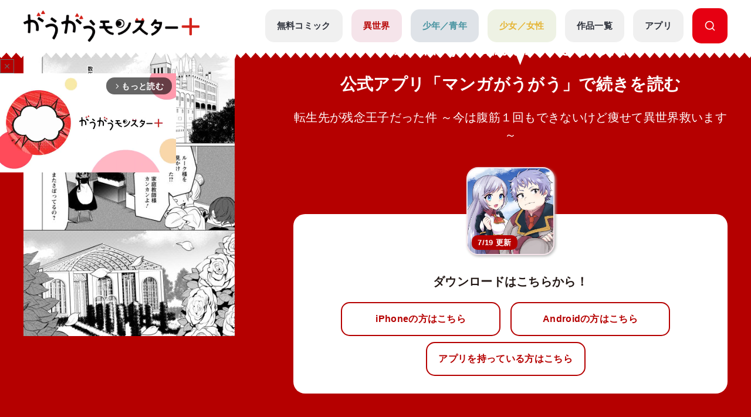

--- FILE ---
content_type: text/html; charset=UTF-8
request_url: https://gaugau.futabanet.jp/list/work/5e95b29a77656177aa040000/episodes/16
body_size: 98869
content:
<!DOCTYPE html>
<html lang="ja">

<head>
  <meta charset="UTF-8">
  <meta name="viewport" content="width=device-width, initial-scale=1, viewport-fit=cover">
  <meta name="format-detection" content="telephone=no">
  <meta http-equiv="X-UA-Compatible" content="IE=edge">
  <title>公式-転生先が残念王子だった件 ～今は腹筋１回もできないけど痩せて異世界救います～ 第6話(1) | 無料・試し読み豊富、Web漫画・コミックサイト がうがうモンスター＋</title>
  <meta name="description" content="転生先が残念王子だった件 ～今は腹筋１回もできないけど痩せて異世界救います～。「モンスターコミックス」最新話が無料で読めるほか、１話～３話無料などの試し読みができる作品多数。">
  
  <script type="text/javascript" async crossorigin="anonymous" src="https://tag.aticdn.net/piano-analytics.js"></script>
  <script>(function(src){var a=document.createElement("script");a.type="text/javascript";a.async=true;a.src=src;var b=document.getElementsByTagName("script")[0];b.parentNode.insertBefore(a,b)})("https://experience-ap.piano.io/xbuilder/experience/load?aid=qJ1yjFyOpj");</script>
  <script defer src="https://gaugau.futabanet.jp/esp-service-worker.js"></script>

    <meta property="og:type" content="website">
    <meta property="og:url" content="https://gaugau.futabanet.jp/list/work/5e95b29a77656177aa040000/episodes/16">
  <meta property="og:site_name" content="面白さモンスター級のラノベ漫画・コミック・小説サイト がうがうモンスター＋【毎日無料】">
  <meta property="og:title" content="公式-転生先が残念王子だった件 ～今は腹筋１回もできないけど痩せて異世界救います～ 第6話(1) | 無料・試し読み豊富、Web漫画・コミックサイト がうがうモンスター＋">
  <meta property="og:description" content="転生先が残念王子だった件 ～今は腹筋１回もできないけど痩せて異世界救います～。「モンスターコミックス」最新話が無料で読めるほか、１話～３話無料などの試し読みができる作品多数。">
  <meta property="og:image" content="https://gaugau.futabanet.jp/images/episodes/c2a83bea-18d0-43db-8a8f-c4e9668705e0.jpg">
    
  <link rel="canonical" href="https://gaugau.futabanet.jp/list/work/5e95b29a77656177aa040000/episodes/16">

  <!-- twitter card -->
  <meta name="twitter:card" content="summary_large_image" />
  <meta name="twitter:url" content="https://gaugau.futabanet.jp/list/work/5e95b29a77656177aa040000/episodes/16" />
  <meta name="twitter:title" content="公式-転生先が残念王子だった件 ～今は腹筋１回もできないけど痩せて異世界救います～ 第6話(1) | 無料・試し読み豊富、Web漫画・コミックサイト がうがうモンスター＋"/>
  <meta name="twitter:description" content="転生先が残念王子だった件 ～今は腹筋１回もできないけど痩せて異世界救います～。「モンスターコミックス」最新話が無料で読めるほか、１話～３話無料などの試し読みができる作品多数。" />
  <meta name="twitter:image" content="https://gaugau.futabanet.jp/images/episodes/c2a83bea-18d0-43db-8a8f-c4e9668705e0.jpg" />
  <meta name="twitter:site" content="面白さモンスター級のラノベ漫画・コミック・小説サイト がうがうモンスター＋【毎日無料】" />

  <!-- ファビコン -->
  <link rel="icon" href="https://gaugau.futabanet.jp/img/favicon.ico" type="image/vnd.microsoft.icon">
  <link rel="shortcut icon" href="https://gaugau.futabanet.jp/img/favicon.ico" type="image/x-icon">
  <link rel="apple-touch-icon" href="https://gaugau.futabanet.jp/img/apple-touch-icon-180x180.png" sizes="180x180">
  <link rel="icon" type="image/png" href="https://gaugau.futabanet.jp/img/android-chrome-192x192.png" sizes="192x192">

  <script type="application/ld+json">
    {
      "@context" : "https://schema.org",
      "@type" : "WebSite",
      "name" : "がうがうモンスター＋",
      "alternateName" : ["がうがうモンスター"],
      "url" : "https://gaugau.futabanet.jp/"
    }
  </script>

  
  <meta name="cXenseParse:articleid" content="list/work/5e95b29a77656177aa040000/episodes/16" />
<meta name="cXenseParse:pageclass" content="article"/>
  <meta property="article:published_time" content="2024-10-09T10:00:00+09:00"/>
  <meta name="cXenseParse:url" content="https://gaugau.futabanet.jp/list/work/5e95b29a77656177aa040000/episodes/16" />
  <meta name="cXenseParse:ftb-genre" content="異世界" />
  <meta name="cXenseParse:ftb-label" content="モンスターコミック" />
  <meta name="cXenseParse:ftb-comic" content="らた" data-separator="," />
  <meta name="cXenseParse:ftb-original-work" content="回復師" data-separator="," />
  <meta name="cXenseParse:ftb-character-draft" content="蓮禾" data-separator="," />
  <meta name="cXenseParse:ftb-author" content="回復師" data-separator="," />
  <meta name="cXenseParse:ftb-illustration" content="蓮禾" data-separator="," />
  <meta name="cXenseParse:ftb-viewer" content="NO" />
  <meta name="cXenseParse:ftb-episode-number" content="16" />
  <meta name="cXenseParse:ftb-adult-flg" content="false" />
  <meta name="cXenseParse:ftb-tag" content="ギャグ,ダイエット,美少女,成り上がり,貴族,ハーレム,転生・召喚,異世界" data-separator="," />
      <script>
        window.dataLayer = window.dataLayer || [];
        dataLayer.push({
            'event': 'ranking_data',
            'category': 'I',
            'works': '5e95b29a77656177aa040000',
            'episodes': '5e95b29a77656177aa040000_006-1',
        });
    </script>

  <!-- Google Tag Manager -->
        <script>(function(w,d,s,l,i){w[l]=w[l]||[];w[l].push({'gtm.start':
        new Date().getTime(),event:'gtm.js'});var f=d.getElementsByTagName(s)[0],
        j=d.createElement(s),dl=l!='dataLayer'?'&l='+l:'';j.async=true;j.src=
        'https://www.googletagmanager.com/gtm.js?id='+i+dl;f.parentNode.insertBefore(j,f);
        })(window,document,'script','dataLayer','GTM-WRRS37S');</script>
        <!-- End Google Tag Manager -->
        <!-- Google Tag Manager -->
        <script>(function(w,d,s,l,i){w[l]=w[l]||[];w[l].push({'gtm.start':
        new Date().getTime(),event:'gtm.js'});var f=d.getElementsByTagName(s)[0],
        j=d.createElement(s),dl=l!='dataLayer'?'&l='+l:'';j.async=true;j.src=
        'https://www.googletagmanager.com/gtm.js?id='+i+dl;f.parentNode.insertBefore(j,f);
        })(window,document,'script','dataLayer','GTM-K8NC2425');</script>
        <!-- End Google Tag Manager -->
        
    
  
  <script>
    const mobileBreakpoint = 768;
    const screenWidth = window.innerWidth;
    let mode;
      if (screenWidth < mobileBreakpoint) {
        mode = 'sp';
      } else {
        mode = 'pc';
      }
  </script>

  
  <script>
    function setScriptElement(tempElementId, arrayAtributes, isTempElemetRemove = true) {
        const targetElement = document.getElementById(tempElementId);
        const script = document.createElement('script');
        script.src = arrayAtributes['src'];
        if (arrayAtributes['async']) {
          script.async = arrayAtributes['async'];
        }
        if (arrayAtributes['crossorigin']) {
          script.crossOrigin = arrayAtributes['crossorigin'];
        }
        if (arrayAtributes['data-ad-client']) {
          script.setAttribute('data-ad-client', arrayAtributes['data-ad-client']);
        }
        if (arrayAtributes['data-overlays']) {
          script.setAttribute('data-overlays', arrayAtributes['data-overlays']);
        }
        if (arrayAtributes['data-checked-head']) {
          script.setAttribute('data-checked-head', arrayAtributes['data-checked-head']);
        }
        targetElement.after(script);
        if (isTempElemetRemove) {
          targetElement.remove();
        }
      }
  </script>

      <script async src="//ads.rubiconproject.com/prebid/12162_gaugau.js"></script>
    <script async src="https://www.googletagservices.com/tag/js/gpt.js"></script>
          
      
      <div id="temp-ad-instream-header"></div>
      <script>
        setScriptElement('temp-ad-instream-header', {
          'src': 'https://pagead2.googlesyndication.com/pagead/js/adsbygoogle.js',
          'async': true,
          'data-ad-client': 'ca-pub-3622193293525466',
          'data-overlays': 'bottom',
          'data-checked-head': 'true'
        });
      </script>
        <script>
        var googletag = googletag || {};
        googletag.cmd = googletag.cmd || [];
        googletag.cmd.push(function() {
                    googletag.defineSlot('/21694577035/gaugau/gaugau_pc_billboard', [[970, 250], 'fluid', [1, 1]], 'div-gpt-ad-1574668050505-0').setTargeting('position', ['pc-billboard']).addService(googletag.pubads());
                    googletag.defineSlot('/21694577035/gaugau/gaugau_pc_1st_rect', [[300, 600], [1, 1], 'fluid', [300, 250]], 'div-gpt-ad-1574668154803-0').setTargeting('position', ['pc-rect']).addService(googletag.pubads());
                    googletag.defineSlot('/21694577035/gaugau/gaugau_pc_gate_left', [[1, 1], 'fluid', [160, 600]], 'div-gpt-ad-1574668297741-0').setTargeting('position', ['pc-gate']).addService(googletag.pubads());
                    googletag.defineSlot('/21694577035/gaugau/gaugau_pc_gate_right', [[1, 1], 'fluid', [160, 600]], 'div-gpt-ad-1574668325061-0').setTargeting('position', ['pc-gate']).addService(googletag.pubads());
                    googletag.defineSlot('/21694577035/gaugau/gaugau_pc_main_rect_left', [[1, 1], [300, 250]], 'div-gpt-ad-1574669117490-0').setTargeting('position', ['pc-rect']).addService(googletag.pubads());
                    googletag.defineSlot('/21694577035/gaugau/gaugau_pc_main_rect_right', [[1, 1], [300, 250]], 'div-gpt-ad-1574669156247-0').setTargeting('position', ['pc-rect']).addService(googletag.pubads());
                    googletag.defineSlot('/21694577035/gaugau/gaugau_pc_footer_rect_left', [[1, 1], [300, 250]], 'div-gpt-ad-1574668237352-0').setTargeting('position', ['pc-rect']).addService(googletag.pubads());
                    googletag.defineSlot('/21694577035/gaugau/gaugau_pc_footer_rect_right', [[1, 1], [300, 250]], 'div-gpt-ad-1574668270130-0').setTargeting('position', ['pc-rect']).addService(googletag.pubads());
                    googletag.defineSlot('/21694577035/gaugau/gaugau_pc_article_rect_left', [[1, 1], [300, 250], [300, 300]], 'div-gpt-ad-1707366857315-0').addService(googletag.pubads());
                    googletag.defineSlot('/21694577035/gaugau/gaugau_pc_article_rect_right', [[1, 1], [300, 250], [300, 300]], 'div-gpt-ad-1707366970210-0').addService(googletag.pubads());
                googletag.pubads().setTargeting('AdSense','off');
        googletag.pubads().disableInitialLoad();
        googletag.pubads().enableSingleRequest();
        googletag.pubads().collapseEmptyDivs();
        googletag.enableServices();
        });
    </script>
    <script>
        var pbjs = pbjs || {};
        pbjs.que = pbjs.que || [];
        pbjs.adserverRequestSent = false;
        var failSafeTimeout = 5000;
        var sendAdServerRequest = function() {
            googletag.cmd.push(function() {
            if (pbjs.adserverRequestSent) {
                return;
            }
            pbjs.adserverRequestSent = true;
            googletag.pubads().refresh();
            console.log("headerbids done")
        });
        };
        googletag.cmd.push(function(){
            pbjs.que.push(function() {
            pbjs.rp.requestBids({
                callback: sendAdServerRequest
            });
        });
        })
        setTimeout(function() {
        console.log("timeout");
        sendAdServerRequest();
        }, failSafeTimeout);
    </script>
  
  
      
    <link rel="preload" as="style" href="https://gaugau.futabanet.jp/build/assets/style-f55dfc6e.css" /><link rel="modulepreload" href="https://gaugau.futabanet.jp/build/assets/app-6b1ce320.js" /><link rel="modulepreload" href="https://gaugau.futabanet.jp/build/assets/axios-c24e582b.js" /><link rel="modulepreload" href="https://gaugau.futabanet.jp/build/assets/slick-72e7a463.js" /><link rel="modulepreload" href="https://gaugau.futabanet.jp/build/assets/_contents-f42c1334.js" /><link rel="stylesheet" href="https://gaugau.futabanet.jp/build/assets/style-f55dfc6e.css" /><script type="module" src="https://gaugau.futabanet.jp/build/assets/app-6b1ce320.js"></script>  </head>


<body id="top">
    <!-- Google Tag Manager (noscript) -->
        <noscript><iframe src="https://www.googletagmanager.com/ns.html?id=GTM-WRRS37S"
        height="0" width="0" style="display:none;visibility:hidden"></iframe></noscript>
        <!-- End Google Tag Manager (noscript) -->
        <!-- Google Tag Manager (noscript) -->
        <noscript><iframe src="https://www.googletagmanager.com/ns.html?id=GTM-K8NC2425"
        height="0" width="0" style="display:none;visibility:hidden"></iframe></noscript>
        <!-- End Google Tag Manager (noscript) -->
        
    
    
    <header class="header out-header">
    <div class="header__wrap">
                <div class="header__logo">
            <a href="https://gaugau.futabanet.jp">
                <img src="https://gaugau.futabanet.jp/img/common/logo.png" alt="面白さモンスター級のラノベ漫画・コミック・小説サイト が
うがうモンスター＋【毎日無料】">
            </a>
        </div>
        
        <div class="header__app mbOn">
            <a class="header__appIcon" href="https://gaugau.futabanet.jp/list/app">
            <img src="https://gaugau.futabanet.jp/img/common/icon_app.svg" alt="アプリ">
            </a>
        </div>

        <div class="hamburger">
            <div class="hamburger__pipe">
                <img src="https://gaugau.futabanet.jp/img/common/sp_menu.gif" alt="面白さモンスター級のラノベ漫画・コミック・小説サイト がうがうモンスター＋【毎日無料】">
            </div>
        </div>

        <div class="header__search mbOn">
            <a class="header__searchIcon" href="https://gaugau.futabanet.jp/list/search">
            <img src="https://gaugau.futabanet.jp/img/common/icon_search.svg" alt="検索する">
            </a>
        </div>

        <div class="drower">
            <div class="drower__list">
                <div class="drower__listItem">
                    <a class="drower__listLink " href="https://gaugau.futabanet.jp">
                        HOME
                    </a>
                </div>
                <div class="drower__listItem">
                    <a class="drower__listLink " href="https://gaugau.futabanet.jp/list/serial">
                        無料コミック
                    </a>
                </div>
                <div class="drower__listItem">
                    <a class="drower__listLink -isekai " href="https://gaugau.futabanet.jp/I">
                        異世界
                    </a>
                </div>
                <div class="drower__listItem">
                    <a class="drower__listLink -youth " href="https://gaugau.futabanet.jp/M">
                        少年／青年
                    </a>
                </div>
                <div class="drower__listItem">
                    <a class="drower__listLink -woman " href="https://gaugau.futabanet.jp/F">
                        少女／女性
                    </a>
                </div>
                <div class="drower__listItem">
                    <a class="drower__listLink " href="https://gaugau.futabanet.jp/list/works">
                        作品一覧
                    </a>
                </div>
                <div class="drower__listItem">
                    <a class="drower__listLink " href="https://gaugau.futabanet.jp/list/app">
                        アプリ
                    </a>
                </div>
                <div class="drower__listItem mbOff">
                    <a class="drower__listLink -search" href="https://gaugau.futabanet.jp/list/search">
                        <div class="drower__icon">
                        <svg viewBox="0 0 36 36" xmlns="http://www.w3.org/2000/svg" xmlns:xlink="http://www.w3.org/1999/xlink">
                                <clipPath id="icon_search">
                                    <path d="m343 760h36v36h-36z"></path>
                                </clipPath>
                                <g clip-path="url(#icon_search)" transform="translate(-343 -760)">
                                    <path d="m-1291.06-6733.939-5.512-5.512a13.4 13.4 0 0 1 -8.428 2.951 13.411 13.411 0 0 1 -9.546-3.953 13.412 13.412 0 0 1 -3.954-9.547 13.419 13.419 0 0 1 3.955-9.546 13.411 13.411 0 0 1 9.545-3.954 13.417 13.417 0 0 1 9.546 3.953 13.417 13.417 0 0 1 3.954 9.547 13.4 13.4 0 0 1 -2.951 8.428l5.512 5.511a1.5 1.5 0 0 1 0 2.122 1.5 1.5 0 0 1 -1.061.439 1.492 1.492 0 0 1 -1.06-.439zm-24.44-16.061a10.512 10.512 0 0 0 10.5 10.5 10.465 10.465 0 0 0 7.307-2.966c.033-.041.069-.081.108-.12a1.481 1.481 0 0 1 .12-.108 10.466 10.466 0 0 0 2.965-7.306 10.512 10.512 0 0 0 -10.5-10.5 10.512 10.512 0 0 0 -10.5 10.5z" transform="translate(1664.501 7526.5)"></path>
                                </g>
                            </svg>
                        </div>

                    </a>
                </div>
            </div>
        </div><!-- /.drower -->
    </div><!-- /.header -->
    <div class="header__kiba"></div>
</header>

        <section class="l_layoutWrapper works_detail head -isekai">
    <!-- 202403 縦読み追加 -->
    
    
        <div id="ads_div01" class="gliaplayer-container" data-slot="gaugau1_futabanet_mobile"></div>
    <div id="temp_div_mobile"></div>
    
    
    <script>
        if (
            mode === 'sp' && 
            (typeof adsense_flg == 'undefined' || 
            (typeof adsense_flg != 'undefined' && adsense_flg == true))
        ) {
            /* SP */
			scriptSrc = "https://player.gliacloud.com/player/gaugau1_futabanet_mobile";
			const script = document.createElement('script');
			script.src = scriptSrc;
			script.async = true;
			document.getElementById('temp_div_mobile').after(script);
		}
		document.getElementById("temp_div_mobile").remove();
	</script>

    
    <script>
    (function(){
        var ua = navigator.userAgent || '';
        var isIOS = /(iPhone|iPad|iPod)/i.test(ua) || (/Macintosh/.test(ua) && 'ontouchend' in document);

        if (!isIOS) return;

        // BinBのピンチ抑止から広告DOMを除外
        function pushDisabled(id){
        try {
            window.userScalableNo = window.userScalableNo || { disabledTargets: [] };
            if (!Array.isArray(userScalableNo.disabledTargets)) userScalableNo.disabledTargets = [];
            if (!userScalableNo.disabledTargets.includes(id)) userScalableNo.disabledTargets.push(id);
        } catch(e){}
        }

        // BinB onLoad後にプレースホルダを除外
        function bindBinbOnLoad(){
        try{
            if (window.SpeedBinb && typeof SpeedBinb.getInstance === 'function') {
            var inst = SpeedBinb.getInstance('content');
            if (inst && typeof inst.addEventListener === 'function') {
                inst.addEventListener('onLoad', function(){ pushDisabled('ads_div01'); });
                return true;
            }
            }
        }catch(e){}
        return false;
        }
        if (!bindBinbOnLoad()) {
        var t = setInterval(function(){ if (bindBinbOnLoad()) clearInterval(t); }, 300);
        setTimeout(function(){ try{ clearInterval(t); }catch(e){} }, 10000);
        }

        // ポップアップも除外
        new MutationObserver(function(muts){
        muts.forEach(function(m){
            (m.addedNodes||[]).forEach(function(n){
            if (n.nodeType===1 && n.classList && n.classList.contains('fc-message-root')) {
                if (!n.id) n.id = 'ads_div02';
                pushDisabled(n.id);
            }
            });
        });
        }).observe(document.body, { childList:true, subtree:true });
    })();
    </script>
        
    <!-- 202403 縦読み追加 -->

        <section class="works_reader-header -isekai">

        <div class="works_reader__wrap">


            
            <div class="works_reader__text mbOn">
                                                <p>第6話(1)の公開は終了しました</p>
                <p>公式アプリ「マンガがうがう」で続きを読む</p>
                                
                <h1>転生先が残念王子だった件 ～今は腹筋１回もできないけど痩せて異世界救います～</h1>
            </div>

            <div class="works_reader__img">
                <img class="" src="https://gaugau.futabanet.jp/images/episodes/detail/c2a83bea-18d0-43db-8a8f-c4e9668705e0.jpg" alt="転生先が残念王子だった件 ～今は腹筋１回もできないけど痩せて異世界救います～">
            </div>

            <div class="works_reader__text">
                                                            <p class="mbOff">第6話(1)の公開は終了しました</p>
                        <p class="mbOff">公式アプリ「マンガがうがう」で続きを読む</p>
                                    
                <h1 class="mbOff">転生先が残念王子だった件 ～今は腹筋１回もできないけど痩せて異世界救います～</h1>

                                
                <div class="works_reader__links mbOn">
                    <div class="thumbnail -books -isekai" href="">
                        <div class="img">
                            <img src="https://gaugau.futabanet.jp/img/list/thumbnail_bg.jpg" alt="転生先が残念王子だった件 ～今は腹筋１回もできないけど痩せて異世界救います～">
                            <img class="img-books" src="https://gaugau.futabanet.jp/images/books/adjusted/1a326665-dc45-47fb-9fcf-3a82a3779dc3.jpg" alt="転生先が残念王子だった件 ～今は腹筋１回もできないけど痩せて異世界救います～">
                                                                                    <div class="icon">7/19 更新</div>
                                                    </div>
                    </div>
                    <p>ダウンロードはこちらから！</p>
                    <div class="button but  ton-row">
                        
                        <a id="app_link" class="button__link -reader -half mbOn" href="https://gaugau-page.onelink.me/Txxg?af_xp=web&amp;pid=gaugau_web&amp;deep_link_value=title&amp;deep_link_sub1=92" target="_blank">
                            iPhoneの方はこちら
                        </a>
                        <a id="app_link" class="button__link -reader -half mbOn" href="https://gaugau-page.onelink.me/Txxg?af_xp=web&amp;pid=gaugau_web&amp;deep_link_value=title&amp;deep_link_sub1=92" target="_blank">
                            Androidの方はこちら
                        </a>
                    </div><!-- /.button -->
                    <div class="button button-row">
                        <a id="app_link" class="button__link -reader -half" href="https://gaugau-page.onelink.me/Txxg?af_xp=web&amp;pid=gaugau_web&amp;deep_link_value=title&amp;deep_link_sub1=92" target="_blank">
                            アプリを持っている方はこちら
                        </a>
                    </div><!-- /.button -->
                </div>

                
                <div class="works_reader__links mbOff">
                    <div class="thumbnail -books -isekai" href="">
                        <div class="img">
                            <img src="https://gaugau.futabanet.jp/img/list/thumbnail_bg.jpg" alt="転生先が残念王子だった件 ～今は腹筋１回もできないけど痩せて異世界救います～">
                            <img class="img-books" src="https://gaugau.futabanet.jp/images/books/adjusted/1a326665-dc45-47fb-9fcf-3a82a3779dc3.jpg" alt="転生先が残念王子だった件 ～今は腹筋１回もできないけど痩せて異世界救います～">
                                                                                    <div class="icon">7/19 更新</div>
                                                    </div>
                    </div>
                    <p>ダウンロードはこちらから！</p>
                    <div class="button button-row">
                        
                        <a class="button__link -reader -half mbOff" href="https://apps.apple.com/jp/app/%E7%95%B0%E4%B8%96%E7%95%8C%E6%BC%AB%E7%94%BB-%E6%82%AA%E5%BD%B9%E4%BB%A4%E5%AC%A2%E3%81%BE%E3%82%93%E3%81%8C%E8%AA%AD%E3%82%80%E3%81%AA%E3%82%89-%E3%83%9E%E3%83%B3%E3%82%AC%E3%81%8C%E3%81%86%E3%81%8C%E3%81%86/id1529238312" target="_blank">
                            iPhoneの方はこちら
                        </a>
                        <a class="button__link -reader -half mbOff" href="https://play.google.com/store/apps/details?id=jp.futabanet.gaugau.app&hl=jp&pli=1" target="_blank">
                            Androidの方はこちら
                        </a>
                    </div><!-- /.button -->
                    <div class="button button-row">
                        <a id="app_link" class="button__link -reader -half" href="https://gaugau-page.onelink.me/Txxg?af_xp=web&amp;pid=gaugau_web&amp;deep_link_value=title&amp;deep_link_sub1=92" target="_blank">
                            アプリを持っている方はこちら
                        </a>
                    </div><!-- /.button -->
                </div>
                
            </div>
        </div>
    </section>
    
    <!-- 202403 縦読み追加 -->
        <!-- 202403 縦読み追加 -->





        <div class="detailHead">
        <div class="detailHead__wrap">
            <div class="detailHead__head">

                <h1 class="detailHead__title">第6話(1)　</h1>
            </div>
            <div class="detailHead__body">
                2024年10月09日
                <span>
                                                                        漫画：<a href="https://gaugau.futabanet.jp/list/author/%E3%82%89%E3%81%9F">らた</a>
                                                                                                原作：<a href="https://gaugau.futabanet.jp/list/author/%E5%9B%9E%E5%BE%A9%E5%B8%AB">回復師</a>
                                                                                                キャラクター原案：<a href="https://gaugau.futabanet.jp/list/author/%E8%93%AE%E7%A6%BE">蓮禾</a>
                                                            </span>
            </div>
        </div>
    </div>
    <div class="breadcrumbs">
        <div class="breadcrumbs__wrap">
            <ol class="breadcrumb" itemscope itemtype="https://schema.org/BreadcrumbList">
                <li itemprop="itemListElement" itemscope itemtype="https://schema.org/ListItem">
                    <a itemprop="item" href="https://gaugau.futabanet.jp">
                        <span itemprop="name">ホーム</span>
                    </a>
                    <meta itemprop="position" content="1" />
                </li>

                    <li itemprop="itemListElement" itemscope itemtype="https://schema.org/ListItem">
        <a itemprop="item" href="https://gaugau.futabanet.jp/I">
            <span itemprop="name">異世界作品</span>
        </a>
        <meta itemprop="position" content="2" />
    </li>

                <li itemprop="itemListElement" itemscope itemtype="https://schema.org/ListItem">
                    <a itemprop="item" href="https://gaugau.futabanet.jp/list/work/5e95b29a77656177aa040000">
                        <span itemprop="name">転生先が残念王子だった件 ～今は腹筋１回もできないけど痩せて異世界救います～</span>
                    </a>
                    <meta itemprop="position" content="3" />
                </li>

                <li itemprop="itemListElement" itemscope itemtype="https://schema.org/ListItem">
                    <span itemprop="name">第6話(1)　</span>
                    <meta itemprop="position" content="4" />
                </li>

            </ol>
        </div>

    </div><!-- /.パンくず -->
    
    <!-- 202403 縦読み追加 -->
        <!-- 202403 縦読み追加 -->

        
    <div class="ad ad-billboard">
    <div class="gaugau_sp_header mbOn">
            </div>
</div>
    <div class="ad ad-billboard">
    <div class="gaugau_pc_billboard mbOff">
                    <!-- /21694577035/gaugau/gaugau_pc_billboard -->
  <div id='div-gpt-ad-1574668050505-0'>
    <script>
      googletag.cmd.push(function() { googletag.display('div-gpt-ad-1574668050505-0'); });
    </script>
  </div>
            </div>
</div>
    
    

    <div class="l_layoutContent">
        <div class="l_layoutLeft">
            <div class="works__list">
    <div class="works__grid">

        
                <div class="list__text-sp mbOn">
                            <h3>モンスターコミック</h3>
                                                            <h2>転生先が残念王子だった件 ～今は腹筋１回もできないけど痩せて異世界救います～</h2>
                                        <span>
                                                            漫画：<a href="https://gaugau.futabanet.jp/list/author/%E3%82%89%E3%81%9F">らた</a>
                                                                                原作：<a href="https://gaugau.futabanet.jp/list/author/%E5%9B%9E%E5%BE%A9%E5%B8%AB">回復師</a>
                                                                                キャラクター原案：<a href="https://gaugau.futabanet.jp/list/author/%E8%93%AE%E7%A6%BE">蓮禾</a>
                                                </span>
        </div>
        
        <div class="list__box">

            
                        <div class="thumbnail -books -isekai">
                <a href="https://gaugau.futabanet.jp/list/work/5e95b29a77656177aa040000">
                <div class="img">
                                            <img src="https://gaugau.futabanet.jp/img/list/thumbnail_bg.jpg" alt="転生先が残念王子だった件 ～今は腹筋１回もできないけど痩せて異世界救います～">
                        <img class="img-books" src="https://gaugau.futabanet.jp/images/books/adjusted/1a326665-dc45-47fb-9fcf-3a82a3779dc3.jpg" alt="転生先が残念王子だった件 ～今は腹筋１回もできないけど痩せて異世界救います～">
                                                                                    <div class="icon">25/7/19 更新</div>
                                    </div>
                </a>
                <div class="button mbOff">
                                            <a class="button__link -reader" href="https://gaugau.futabanet.jp/list/work/5e95b29a77656177aa040000/comics">
                            
                            
                            コミックス一覧
                        </a>
                                                                <a class="button__link -reader" href="https://gaugau.futabanet.jp/list/work/5e95b29a77656177aa040000/novels">
                            
                            
                            小説一覧
                        </a>
                                    </div><!-- /.button -->

            </div>
            <div id="list__text" class="list__text">
                <div class="button mbOn">
                                            <a class="button__link -reader" href="https://gaugau.futabanet.jp/list/work/5e95b29a77656177aa040000/comics">
                            
                            
                            コミックス一覧
                        </a>
                                                                <a class="button__link -reader" href="https://gaugau.futabanet.jp/list/work/5e95b29a77656177aa040000/novels">
                            
                            
                            小説一覧
                        </a>
                                    </div><!-- /.button -->

                                    <div class="list__text-pc mbOff">
                                                    <h3>モンスターコミック</h3>
                                                                                                            <h2>転生先が残念王子だった件 ～今は腹筋１回もできないけど痩せて異世界救います～</h2>
                                                                            <span>
                                                                                                漫画：<a href="https://gaugau.futabanet.jp/list/author/%E3%82%89%E3%81%9F">らた</a>
                                                                                                                                原作：<a href="https://gaugau.futabanet.jp/list/author/%E5%9B%9E%E5%BE%A9%E5%B8%AB">回復師</a>
                                                                                                                                キャラクター原案：<a href="https://gaugau.futabanet.jp/list/author/%E8%93%AE%E7%A6%BE">蓮禾</a>
                                                                                    </span>
                    </div>

                    <div class="button button-row mbOff">
                                                                                <a class="button__link -comment" href="https://gaugau.futabanet.jp/list/work/5e95b29a77656177aa040000/review">
                                評価・感想(4813)
                            </a>
                                                                            <div class="button__share is-modal__trigger"><img src="https://gaugau.futabanet.jp/img/common/share_icon.svg" alt="シェア">シェア</div>
                        <div class="modal modal-share">

                            <div class="modal__block">
                                <div class="modal__body">
                                    <div class="modal__book">
                                        <img src="https://gaugau.futabanet.jp/images/books/adjusted/1a326665-dc45-47fb-9fcf-3a82a3779dc3.jpg" alt="転生先が残念王子だった件 ～今は腹筋１回もできないけど痩せて異世界救います～">
                                    </div>
                                    <div class="modal__booktitle">転生先が残念王子だった件 ～今は腹筋１回もできないけど痩せて異世界救います～</div>
                                    <div class="modal__title">この漫画をシェアしますか？</div>
                                    <div class="modal__sns">
                                        <a class="modal__snsItem" href="https://twitter.com/intent/tweet?url=https://gaugau.futabanet.jp/list/work/5e95b29a77656177aa040000/episodes/16&amp;text=がうがうモンスター＋で【転生先が残念王子だった件 ～今は腹筋１回もできないけど痩せて異世界救います～】を読んでいます。&amp;hashtags=がうがうモンスタープラス,らた,回復師,蓮禾" target="_blank"><img src="https://gaugau.futabanet.jp/img/common/twitter_icon.png" alt="Twitter"></a>
                                        <a class="modal__snsItem" href="http://www.facebook.com/share.php?u=https://gaugau.futabanet.jp/list/work/5e95b29a77656177aa040000/episodes/16&amp;t=" target="_blank"><img src="https://gaugau.futabanet.jp/img/common/facebook_icon.png" alt="facebook"></a>
                                        <a class="modal__snsItem" href="https://social-plugins.line.me/lineit/share?url=https://gaugau.futabanet.jp/list/work/5e95b29a77656177aa040000/episodes/16&amp;text=がうがうモンスター＋で【転生先が残念王子だった件 ～今は腹筋１回もできないけど痩せて異世界救います～】を読んでいます。" target="_blank"><img src="https://gaugau.futabanet.jp/img/common/chat_icon.png" alt="LINE"></a>
                                    </div>
                                    <div class="modal__button">
                                        <a href="javascript:void(0);">
                                            <div class="modal__cancel is-modal__close" onclick="copyCurrentPageUrl()">
                                                <p class="button__link button__link-dark">URLをコピーする</p>
                                            </div>
                                        </a>
                                        <a href="javascript:void(0);" class="modal__cancel is-modal__close">
                                            閉じる
                                        </a>
                                    </div>
                                </div>
                            </div>
                        </div><!-- /.modal -->
                    </div>
                                            <p class="mbOff">海外出張の帰りに飛行機事故に遭った青年は女神に邪神の討伐を依頼され異世界に転生することになった。<br />
しかし、転生した先は貴族界でも有名な醜く太った『豚王子（オークプリンス）』とあだ名をつけられている大国のバカ王子ルークで……。<br />
「腹筋１回もできないとか、女神様マジ勘弁してよ！　邪神相手にこの体でどうしろと？　クソッ！　痩せてやる！」<br />
豚王子のダイエット奮闘記、ここに開幕！</p>
                                    
                                                    <div class="list__link mbOff">
                        <div class="tags mbOff">
                            <div class="tag">
                                                                    <a class="tag__item" href="https://gaugau.futabanet.jp/list/tag/%E3%82%AE%E3%83%A3%E3%82%B0">ギャグ</a>
                                                                    <a class="tag__item" href="https://gaugau.futabanet.jp/list/tag/%E3%83%80%E3%82%A4%E3%82%A8%E3%83%83%E3%83%88">ダイエット</a>
                                                                    <a class="tag__item" href="https://gaugau.futabanet.jp/list/tag/%E7%BE%8E%E5%B0%91%E5%A5%B3">美少女</a>
                                                                    <a class="tag__item" href="https://gaugau.futabanet.jp/list/tag/%E6%88%90%E3%82%8A%E4%B8%8A%E3%81%8C%E3%82%8A">成り上がり</a>
                                                                    <a class="tag__item" href="https://gaugau.futabanet.jp/list/tag/%E8%B2%B4%E6%97%8F">貴族</a>
                                                                    <a class="tag__item" href="https://gaugau.futabanet.jp/list/tag/%E3%83%8F%E3%83%BC%E3%83%AC%E3%83%A0">ハーレム</a>
                                                                    <a class="tag__item" href="https://gaugau.futabanet.jp/list/tag/%E8%BB%A2%E7%94%9F%E3%83%BB%E5%8F%AC%E5%96%9A">転生・召喚</a>
                                                                    <a class="tag__item" href="https://gaugau.futabanet.jp/list/tag/%E7%95%B0%E4%B8%96%E7%95%8C">異世界</a>
                                                            </div><!-- /.tag -->
                        </div><!-- /.tags -->
                    </div>
                                
            </div>
                    </div>


    </div><!-- /.list__text -->

    
        <div class="button button-row mbOn">
                 
            <a class="button__link -comment" href="https://gaugau.futabanet.jp/list/work/5e95b29a77656177aa040000/review">
                評価・感想(4813)
            </a>
            
                <div class="button__share is-modal__trigger"><img src="https://gaugau.futabanet.jp/img/common/share_icon.svg" alt="シェア">シェア</div>
        <div class="modal modal-share">

            <div class="modal__block">
                <div class="modal__body">
                    <div class="modal__book">
                        <img src="https://gaugau.futabanet.jp/images/books/adjusted/1a326665-dc45-47fb-9fcf-3a82a3779dc3.jpg" alt="転生先が残念王子だった件 ～今は腹筋１回もできないけど痩せて異世界救います～">
                    </div>
                    <div class="modal__booktitle">転生先が残念王子だった件 ～今は腹筋１回もできないけど痩せて異世界救います～</div>
                    <div class="modal__title">この漫画をシェアしますか？</div>
                    <div class="modal__sns">
                        <a class="modal__snsItem" href="https://twitter.com/intent/tweet?url=https://gaugau.futabanet.jp/list/work/5e95b29a77656177aa040000/episodes/16&amp;text=がうがうモンスター＋で【転生先が残念王子だった件 ～今は腹筋１回もできないけど痩せて異世界救います～】を読んでいます。&amp;hashtags=がうがうモンスタープラス,らた,回復師,蓮禾" target="_blank"><img src="https://gaugau.futabanet.jp/img/common/twitter_icon.png" alt="Twitter"></a>
                        <a class="modal__snsItem" href="http://www.facebook.com/share.php?u=https://gaugau.futabanet.jp/list/work/5e95b29a77656177aa040000/episodes/16&amp;t=" target="_blank"><img src="https://gaugau.futabanet.jp/img/common/facebook_icon.png" alt="facebook"></a>
                        <a class="modal__snsItem" href="https://social-plugins.line.me/lineit/share?url=https://gaugau.futabanet.jp/list/work/5e95b29a77656177aa040000/episodes/16&amp;text=がうがうモンスター＋で【転生先が残念王子だった件 ～今は腹筋１回もできないけど痩せて異世界救います～】を読んでいます。" target="_blank"><img src="https://gaugau.futabanet.jp/img/common/chat_icon.png" alt="LINE"></a>
                    </div>
                    <div class="modal__button">
                        <a href="javascript:void(0);">
                            <div class="modal__cancel is-modal__close" onclick="copyCurrentPageUrl()">
                                <p class="button__link button__link-dark">URLをコピーする</p>
                            </div>
                        </a>
                        <a href="javascript:void(0);" class="modal__cancel is-modal__close">
                            閉じる
                        </a>
                    </div>
                </div>
            </div>
        </div><!-- /.modal -->
    </div>
        <div class="list__text-sp mbOn">
        
                <p>海外出張の帰りに飛行機事故に遭った青年は女神に邪神の討伐を依頼され異世界に転生することになった。<br />
しかし、転生した先は貴族界でも有名な醜く太った『豚王子（オークプリンス）』とあだ名をつけられている大国のバカ王子ルークで……。<br />
「腹筋１回もできないとか、女神様マジ勘弁してよ！　邪神相手にこの体でどうしろと？　クソッ！　痩せてやる！」<br />
豚王子のダイエット奮闘記、ここに開幕！</p>
        
                            <div class="list__link">
                <div class="tags">
                    <div class="tag">
                                                    <a class="tag__item" href="https://gaugau.futabanet.jp/list/tag/%E3%82%AE%E3%83%A3%E3%82%B0">ギャグ</a>
                                                    <a class="tag__item" href="https://gaugau.futabanet.jp/list/tag/%E3%83%80%E3%82%A4%E3%82%A8%E3%83%83%E3%83%88">ダイエット</a>
                                                    <a class="tag__item" href="https://gaugau.futabanet.jp/list/tag/%E7%BE%8E%E5%B0%91%E5%A5%B3">美少女</a>
                                                    <a class="tag__item" href="https://gaugau.futabanet.jp/list/tag/%E6%88%90%E3%82%8A%E4%B8%8A%E3%81%8C%E3%82%8A">成り上がり</a>
                                                    <a class="tag__item" href="https://gaugau.futabanet.jp/list/tag/%E8%B2%B4%E6%97%8F">貴族</a>
                                                    <a class="tag__item" href="https://gaugau.futabanet.jp/list/tag/%E3%83%8F%E3%83%BC%E3%83%AC%E3%83%A0">ハーレム</a>
                                                    <a class="tag__item" href="https://gaugau.futabanet.jp/list/tag/%E8%BB%A2%E7%94%9F%E3%83%BB%E5%8F%AC%E5%96%9A">転生・召喚</a>
                                                    <a class="tag__item" href="https://gaugau.futabanet.jp/list/tag/%E7%95%B0%E4%B8%96%E7%95%8C">異世界</a>
                                            </div><!-- /.tag -->
                </div><!-- /.tags -->
            </div>
                    </div>
</div>

            <!-- add_article_rect -->
                        
            <div class="ad">
    <div class="gaugau_pc_article_rect mbOff">
                    <!-- /21694577035/gaugau/gaugau_pc_article_rect_left -->
<div id='div-gpt-ad-1707366857315-0' style='min-width: 300px; min-height: 250px;'>
  <script>
    googletag.cmd.push(function() { googletag.display('div-gpt-ad-1707366857315-0'); });
  </script>
</div>
                            <!-- /21694577035/gaugau/gaugau_pc_article_rect_right -->
<div id='div-gpt-ad-1707366970210-0' style='min-width: 300px; min-height: 250px;'>
  <script>
    googletag.cmd.push(function() { googletag.display('div-gpt-ad-1707366970210-0'); });
  </script>
</div>
            </div>
</div>
            <div class="ad">
    <div class="gaugau_sp_article_rect mbOn">
            </div>
</div>
            
                        <!-- add_article_rect -->

                        <div class="episode">
                
                                <div class="head">
                    <h2 class="head__title">無料配信中の漫画</h2>
                </div><!-- /.head -->

                                <div class="episode__grid">
                    
                    
                    
                    <a href="https://gaugau.futabanet.jp/list/work/5e95b29a77656177aa040000/episodes/89">
                        <div class="episode__inner">
                            <div class="episode__thumbnail">
                                <div class="episode__img"><img src="https://gaugau.futabanet.jp/images/episodes/list/8bbd3fcd-1279-4048-92ec-6e746fcd2629.jpg" alt=""></div>
                                <div class="episode__icon">無料</div>
                            </div>
                            <div class="episode__main">
                                <div class="episode__num">第30話(3)</div>
                                <div class="episode__title"></div>
                                                                <span>2025年07月19日 更新</span>
                                                            </div>
                                                        
                            
                            
                            <div class="episode__button button-link">無料で読む</div>
                                                    </div>
                    </a>
                </div>
                                <div class="episode__grid">
                    
                    
                    
                    <a href="https://gaugau.futabanet.jp/list/work/5e95b29a77656177aa040000/episodes/88">
                        <div class="episode__inner">
                            <div class="episode__thumbnail">
                                <div class="episode__img"><img src="https://gaugau.futabanet.jp/images/episodes/list/be654427-e96a-4192-b83f-390df2d93a08.jpg" alt=""></div>
                                <div class="episode__icon">無料</div>
                            </div>
                            <div class="episode__main">
                                <div class="episode__num">第30話(2)</div>
                                <div class="episode__title"></div>
                                                                <span>2025年07月05日 更新</span>
                                                            </div>
                                                        
                            
                            
                            <div class="episode__button button-link">無料で読む</div>
                                                    </div>
                    </a>
                </div>
                                <div class="episode__grid">
                    
                    
                    
                    <a href="https://gaugau.futabanet.jp/list/work/5e95b29a77656177aa040000/episodes/87">
                        <div class="episode__inner">
                            <div class="episode__thumbnail">
                                <div class="episode__img"><img src="https://gaugau.futabanet.jp/images/episodes/list/75713aa2-deff-46b5-96fd-ff37ba995eec.jpg" alt=""></div>
                                <div class="episode__icon">無料</div>
                            </div>
                            <div class="episode__main">
                                <div class="episode__num">第30話(1)</div>
                                <div class="episode__title"></div>
                                                                <span>2025年02月01日 更新</span>
                                                            </div>
                                                        
                            
                            
                            <div class="episode__button button-link">無料で読む</div>
                                                    </div>
                    </a>
                </div>
                                <div class="episode__grid">
                    
                    
                    
                    <a href="https://gaugau.futabanet.jp/list/work/5e95b29a77656177aa040000/episodes/5">
                        <div class="episode__inner">
                            <div class="episode__thumbnail">
                                <div class="episode__img"><img src="https://gaugau.futabanet.jp/images/episodes/list/547e3d1b-5d41-4f6b-a05e-720bd891129f.jpg" alt=""></div>
                                <div class="episode__icon">無料</div>
                            </div>
                            <div class="episode__main">
                                <div class="episode__num">第2話(2)</div>
                                <div class="episode__title"></div>
                                                            </div>
                                                        
                            
                            
                            <div class="episode__button button-link">無料で読む</div>
                                                    </div>
                    </a>
                </div>
                                <div class="episode__grid">
                    
                    
                    
                    <a href="https://gaugau.futabanet.jp/list/work/5e95b29a77656177aa040000/episodes/4">
                        <div class="episode__inner">
                            <div class="episode__thumbnail">
                                <div class="episode__img"><img src="https://gaugau.futabanet.jp/images/episodes/list/30412891-4504-4e10-be7f-1319b43c11d5.jpg" alt=""></div>
                                <div class="episode__icon">無料</div>
                            </div>
                            <div class="episode__main">
                                <div class="episode__num">第2話(1)</div>
                                <div class="episode__title"></div>
                                                            </div>
                                                        
                            
                            
                            <div class="episode__button button-link">無料で読む</div>
                                                    </div>
                    </a>
                </div>
                                <div class="episode__grid">
                    
                    
                    
                    <a href="https://gaugau.futabanet.jp/list/work/5e95b29a77656177aa040000/episodes/1">
                        <div class="episode__inner">
                            <div class="episode__thumbnail">
                                <div class="episode__img"><img src="https://gaugau.futabanet.jp/images/episodes/list/3833a626-6ad1-4766-a05c-5af6d1c66ce7.jpg" alt=""></div>
                                <div class="episode__icon">無料</div>
                            </div>
                            <div class="episode__main">
                                <div class="episode__num">第1話</div>
                                <div class="episode__title"></div>
                                                            </div>
                                                        
                            
                            
                            <div class="episode__button button-link">無料で読む</div>
                                                    </div>
                    </a>
                </div>
                                <div class="button">
                    <a class="button__link -center -isekai" href="https://gaugau.futabanet.jp/list/work/5e95b29a77656177aa040000/episodes">一覧はこちら</a>
                </div><!-- /.button -->
                
            </div><!-- /.episode -->

                        <div class="comment">
                <form action="">
                    <div class="comment__block">
                        <h2 class="comment__title">この話への評価・応援コメント</h2>
                        <div class="comment__episode">第6話(1)<span class="comment__small"></span></div>
                        <div class="comment__order">
                            
                            <a class="comment__orderItem sort_comment_update comment__orderItem-disabled" href="javascript:void(0);" onclick="sort_comment('update')">更新順</a>
                            <div class="comment__orderPipe">/</div>
                            <a class="comment__orderItem sort_comment_like" href="javascript:void(0);" onclick="sort_comment('like')">いいね順</a>
                        </div>
                    </div>

                                        <div id="comments">
                                                <div class="comment__block">
                            <h2 class="comment__titleSub">&quot;じいさん&quot;がばあさんに見えるんだけど俺だけ？<br />
女性的な(一部だけだからそう見える)顔と三つ編みのせいで男性に見えない。</h2>
                            <div class="comment__main">
                                <button class="comment__good" type="button">25</button>
                                <div class="comment__grid">
                                    <div>2021年06月25日</div>
                                </div>
                            </div>
                        </div>
                                                <div class="comment__block">
                            <h2 class="comment__titleSub">まあ異性だし許可なく寝室に立ち入るのはアカンわな</h2>
                            <div class="comment__main">
                                <button class="comment__good" type="button">20</button>
                                <div class="comment__grid">
                                    <div>2021年06月27日</div>
                                </div>
                            </div>
                        </div>
                                            </div>

                    <div class="">
                        <button class="more__button" type="button" onclick="more_comment('update')" id="more_comments">もっと見る</button>
                    </div><!-- /.more -->
                </form>
            </div><!-- /.comment -->
            
                        
            <div class="ad">
    <div class="gaugau_pc_main_rect mbOff">
                    <!-- /21694577035/gaugau/gaugau_pc_main_rect_left -->
  <div id='div-gpt-ad-1574669117490-0'>
    <script>
      googletag.cmd.push(function() { googletag.display('div-gpt-ad-1574669117490-0'); });
    </script>
  </div>
                            <!-- /21694577035/gaugau/gaugau_pc_main_rect_right -->
  <div id='div-gpt-ad-1574669156247-0'>
    <script>
      googletag.cmd.push(function() { googletag.display('div-gpt-ad-1574669156247-0'); });
    </script>
  </div>
            </div>
</div>
            
            
            
                                                <div class="comics">
    <div class="head">
                    <h2><a class="head__link" href="https://gaugau.futabanet.jp/list/work/5e95b29a77656177aa040000/comics">コミック新刊情報</a></h2>
            </div><!-- /.head -->

    <div class="comics__grid">
                    <div class="comics__gridItem comics__gridItem-four">
                <a class="thumbnail -isekai -books_long" href="https://gaugau.futabanet.jp/list/work/5e95b29a77656177aa040000/comics/6">
                    <div class="img">
                        <img class="img-books" src="https://gaugau.futabanet.jp/images/comics/e5d65430-8aac-4cac-8d2a-96f10bef1f9f.jpg" alt="転生先が残念王子だった件 ～今は腹筋１回もできないけど痩せて異世界救います～">
                                                    <div class="icon">25/1/15 発売</div>
                                            </div>
                </a>
                <a href="https://gaugau.futabanet.jp/list/work/5e95b29a77656177aa040000/comics/6">
                    <div class="comics__name">転生先が残念王子だった件 ～今は腹筋１回もできないけど痩せて異世界救います～ 6 【コミック】</div>
                </a>
                <div class="button button-back">
                    <a class="button__link -comics" href="https://www.futabasha.co.jp/book/97845754206090000000" target="_blank">本を買う</a>
                    
                                    </div><!-- /.button -->
            </div><!-- /.books -->
                    <div class="comics__gridItem comics__gridItem-four">
                <a class="thumbnail -isekai -books_long" href="https://gaugau.futabanet.jp/list/work/5e95b29a77656177aa040000/comics/5">
                    <div class="img">
                        <img class="img-books" src="https://gaugau.futabanet.jp/images/comics/dde10ba9-b646-4163-93aa-72b931903454.jpg" alt="転生先が残念王子だった件 ～今は腹筋１回もできないけど痩せて異世界救います～">
                                                    <div class="icon">23/7/28 発売</div>
                                            </div>
                </a>
                <a href="https://gaugau.futabanet.jp/list/work/5e95b29a77656177aa040000/comics/5">
                    <div class="comics__name">転生先が残念王子だった件 ～今は腹筋１回もできないけど痩せて異世界救います～ 5 【コミック】</div>
                </a>
                <div class="button button-back">
                    <a class="button__link -comics" href="https://www.futabasha.co.jp/book/97845754169920000000" target="_blank">本を買う</a>
                    
                                    </div><!-- /.button -->
            </div><!-- /.books -->
                    <div class="comics__gridItem comics__gridItem-four">
                <a class="thumbnail -isekai -books_long" href="https://gaugau.futabanet.jp/list/work/5e95b29a77656177aa040000/comics/4">
                    <div class="img">
                        <img class="img-books" src="https://gaugau.futabanet.jp/images/comics/86b8b420-83ce-431c-833f-a3b96bdeb8cb.jpg" alt="転生先が残念王子だった件 ～今は腹筋１回もできないけど痩せて異世界救います～">
                                                    <div class="icon">23/3/15 発売</div>
                                            </div>
                </a>
                <a href="https://gaugau.futabanet.jp/list/work/5e95b29a77656177aa040000/comics/4">
                    <div class="comics__name">転生先が残念王子だった件 ～今は腹筋１回もできないけど痩せて異世界救います～ 4 【コミック】</div>
                </a>
                <div class="button button-back">
                    <a class="button__link -comics" href="https://www.futabasha.co.jp/book/97845754160840000000" target="_blank">本を買う</a>
                    
                                    </div><!-- /.button -->
            </div><!-- /.books -->
                    <div class="comics__gridItem comics__gridItem-four">
                <a class="thumbnail -isekai -books_long" href="https://gaugau.futabanet.jp/list/work/5e95b29a77656177aa040000/comics/3">
                    <div class="img">
                        <img class="img-books" src="https://gaugau.futabanet.jp/images/comics/be93669e-78c0-47cc-8f10-a69e18c0fa14.jpg" alt="転生先が残念王子だった件 ～今は腹筋１回もできないけど痩せて異世界救います～">
                                                    <div class="icon">22/6/15 発売</div>
                                            </div>
                </a>
                <a href="https://gaugau.futabanet.jp/list/work/5e95b29a77656177aa040000/comics/3">
                    <div class="comics__name">転生先が残念王子だった件 ～今は腹筋１回もできないけど痩せて異世界救います～ 3 【コミック】</div>
                </a>
                <div class="button button-back">
                    <a class="button__link -comics" href="https://www.futabasha.co.jp/book/97845754142400000000" target="_blank">本を買う</a>
                    
                                    </div><!-- /.button -->
            </div><!-- /.books -->
        
    </div>
</div><!-- /.comics -->
            
                                    <div class="comics">
    <div class="head">
                    <h2><a class="head__link" href="https://gaugau.futabanet.jp/list/work/5e95b29a77656177aa040000/novels">小説更新情報</a></h2>
            </div><!-- /.head -->

    <div class="comics__grid">
                    <div class="comics__gridItem comics__gridItem-four">
                <a class="thumbnail -isekai -books_long" href="https://gaugau.futabanet.jp/list/work/5e95b29a77656177aa040000/novels/1">
                    <div class="img">
                        <img class="img-books" src="https://gaugau.futabanet.jp/images/novels/cb68d218-4f7d-4d7d-aa16-6841c194c386.jpg" alt="転生先が残念王子だった件 ～今は腹筋１回もできないけど痩せて異世界救います～">
                                                    <div class="icon">20/5/30 発売</div>
                                            </div>
                </a>
                <a href="https://gaugau.futabanet.jp/list/work/5e95b29a77656177aa040000/novels/1">
                    <div class="comics__name">転生先が残念王子だった件 ～今は腹筋１回もできないけど痩せて異世界救います～</div>
                </a>
                <div class="button button-back">
                    <a class="button__link -comics" href="https://www.futabasha.co.jp/book/97845752427370000000" target="_blank">本を買う</a>
                    
                                                        </div><!-- /.button -->
            </div><!-- /.books -->
            </div>
</div><!-- /.comics -->
                        
            
                        
            <div class="ad">
    <div class="gaugau_pc_footer_rect mbOff">
                    <!-- /21694577035/gaugau/gaugau_pc_footer_rect_left -->
  <div id='div-gpt-ad-1574668237352-0'>
    <script>
      googletag.cmd.push(function() { googletag.display('div-gpt-ad-1574668237352-0'); });
    </script>
  </div>
                            <!-- /21694577035/gaugau/gaugau_pc_footer_rect_right -->
  <div id='div-gpt-ad-1574668270130-0'>
    <script>
      googletag.cmd.push(function() { googletag.display('div-gpt-ad-1574668270130-0'); });
    </script>
  </div>
            </div>
</div>
            
                    </div><!-- /.l_layoutLeft -->

        <div class="l_layoutRight">
                        
            <div class="ad">
    <div class="gaugau_pc_1st_rect mbOff">
                    <!-- /21694577035/gaugau/gaugau_pc_1st_rect -->
  <div id='div-gpt-ad-1574668154803-0'>
    <script>
      googletag.cmd.push(function() { googletag.display('div-gpt-ad-1574668154803-0'); });
    </script>
  </div>
            </div>
</div>
            
            
            <div class="artist">
                                <div class="artist__img"><img src="https://gaugau.futabanet.jp/img/noimage.jpg" alt="らた"></div>
                <h2 class="artist__title">らた</h2>
        <p>
            漫画家。主な作品『転生先が残念王子だった件 ～今は腹筋１回もできないけど痩せて異世界救います～』『聖獣とともに歩む隠者 ～錬金術から始める生産者ライフ～』（双葉社）
        </p>
                                    <div class="artist__sns">
                                    <a class="artist__snsItem" href="https://twitter.com/rata_oeo" target="_blank">
                        <img src="https://gaugau.futabanet.jp/img/common/twitter_icon.png" alt="SNS">
                    </a>
                            </div>
                <div class="button">
            <a class="button__link -isekai" href="https://gaugau.futabanet.jp/list/author/%E3%82%89%E3%81%9F">詳しく見る!!</a>
        </div>
    </div><!-- /.artist -->
    <div class="artist">
                                <div class="artist__img"><img src="https://gaugau.futabanet.jp/img/noimage.jpg" alt="回復師"></div>
                <h2 class="artist__title">回復師</h2>
        <p>
            小説家。主な作品『転生先が残念王子だった件 ～今は腹筋１回もできないけど痩せて異世界救います～』（双葉社）、『女神に騙された俺の異世界ハーレム生活』（KADOKAWA）
        </p>
                        <div class="button">
            <a class="button__link -isekai" href="https://gaugau.futabanet.jp/list/author/%E5%9B%9E%E5%BE%A9%E5%B8%AB">詳しく見る!!</a>
        </div>
    </div><!-- /.artist -->
    <div class="artist">
                                <div class="artist__img"><img src="https://gaugau.futabanet.jp/img/noimage.jpg" alt="蓮禾"></div>
                <h2 class="artist__title">蓮禾</h2>
        <p>
            イラストレーター。主な作品『転生先が残念王子だった件 ～今は腹筋１回もできないけど痩せて異世界救います～』（双葉社）、『四十路のおっさん、神様からチート能力を９個もらう』（アルファポリス）
        </p>
                                    <div class="artist__sns">
                                    <a class="artist__snsItem" href="https://x.com/renkahasunogi" target="_blank">
                        <img src="https://gaugau.futabanet.jp/img/common/browsers_icon.png" alt="SNS">
                    </a>
                            </div>
                <div class="button">
            <a class="button__link -isekai" href="https://gaugau.futabanet.jp/list/author/%E8%93%AE%E7%A6%BE">詳しく見る!!</a>
        </div>
    </div><!-- /.artist -->
            
                        <div class="ranking">
    <h2>異世界ランキング</h2>
    <!--タブ切り替え-->
    <div class="tab">
        <ul class="tab__list">
            <li class="tab__item active" data-tab="dayly">デイリー</li>
            <li class="tab__item" data-tab="monthry"> マンスリー</li>
        </ul>
        <!--タブコンテンツ-->
        <div class="tab__content">
            <div class="tab__content-item active" data-content="dayly">
                <div class="ranking__list">

                    <div class="ranking__grid">
                                                    <div class="ranking__gridItem">
                                <a class="thumbnail -isekai" href="https://gaugau.futabanet.jp/list/work/5dd64c1477656154fb010000">
                                    <div class="img"><img src="https://gaugau.futabanet.jp/images/books/adjusted/7c3b1f8e-531c-4036-98dd-d57a76aa4359.jpg" alt="勇者パーティーにかわいい子がいたので、告白してみた。"></div>
                                    <div class="icon">1</div>
                                </a>
                                <div class="ranking__text">
                                    <h4><a href="https://gaugau.futabanet.jp/list/work/5dd64c1477656154fb010000">勇者パーティーにかわいい子がいたので、告白してみた。</a></h4>
                                                                                                        </div>
                            </div>
                                                    <div class="ranking__gridItem">
                                <a class="thumbnail -isekai" href="https://gaugau.futabanet.jp/list/work/BhFD9a613d5gWgNE1L7M8Cvvt">
                                    <div class="img"><img src="https://gaugau.futabanet.jp/images/books/adjusted/4f942322-77a5-4167-9884-c4096217dae0.jpg" alt="ヒロインが来る前に妊娠しました～詰んだはずの悪役令嬢ですが、どうやら違うようです～"></div>
                                    <div class="icon">2</div>
                                </a>
                                <div class="ranking__text">
                                    <h4><a href="https://gaugau.futabanet.jp/list/work/BhFD9a613d5gWgNE1L7M8Cvvt">ヒロインが来る前に妊娠しました～詰んだはずの悪役令嬢ですが、どうやら違うようです～</a></h4>
                                                                                                        </div>
                            </div>
                                                    <div class="ranking__gridItem">
                                <a class="thumbnail -isekai" href="https://gaugau.futabanet.jp/list/work/63fefe39a53aef3177000002">
                                    <div class="img"><img src="https://gaugau.futabanet.jp/images/books/adjusted/53ff12d3-f712-4cbb-acc1-52794ffabebe.jpg" alt="異世界のおチビちゃんは今日も何かを創り出す～スキル【想像創造】で目指せ成り上がり！～"></div>
                                    <div class="icon">3</div>
                                </a>
                                <div class="ranking__text">
                                    <h4><a href="https://gaugau.futabanet.jp/list/work/63fefe39a53aef3177000002">異世界のおチビちゃんは今日も何かを創り出す～スキル【想像創造】で目指せ成り上がり！～</a></h4>
                                                                                                        </div>
                            </div>
                                                    <div class="ranking__gridItem">
                                <a class="thumbnail -isekai" href="https://gaugau.futabanet.jp/list/work/XnJghK1hfqVhvk5eCx9z1AWgd">
                                    <div class="img"><img src="https://gaugau.futabanet.jp/images/books/adjusted/4b70f2ba-d4d0-453e-9373-45e2044b5e0f.jpg" alt="身代わりで縁談に参加した愚妹の私、隣国の王子様に見初められました"></div>
                                    <div class="icon">4</div>
                                </a>
                                <div class="ranking__text">
                                    <h4><a href="https://gaugau.futabanet.jp/list/work/XnJghK1hfqVhvk5eCx9z1AWgd">身代わりで縁談に参加した愚妹の私、隣国の王子様に見初められました</a></h4>
                                                                                                        </div>
                            </div>
                                                    <div class="ranking__gridItem">
                                <a class="thumbnail -isekai" href="https://gaugau.futabanet.jp/list/work/ZZYRs9vNCziOBeUmfYUdVvnJL">
                                    <div class="img"><img src="https://gaugau.futabanet.jp/images/books/adjusted/b52d151b-ab94-4ed9-b12b-210c3bb7df4f.jpg" alt="悪役令嬢の成り上がり～隣国で宝石の聖女と呼ばれるまで～"></div>
                                    <div class="icon">5</div>
                                </a>
                                <div class="ranking__text">
                                    <h4><a href="https://gaugau.futabanet.jp/list/work/ZZYRs9vNCziOBeUmfYUdVvnJL">悪役令嬢の成り上がり～隣国で宝石の聖女と呼ばれるまで～</a></h4>
                                                                                                        </div>
                            </div>
                                            </div>

                    <div class="button">
                        <a class="button__link -isekai" href="https://gaugau.futabanet.jp/list/ranking-daily?type=isekai">もっと見る</a>
                    </div>
                </div><!-- /.異世界 -->
            </div>
            <div class="tab__content-item" data-content="monthry">
                <div class="ranking__list">

                    <div class="ranking__grid">
                                                    <div class="ranking__gridItem">
                                <a class="thumbnail -isekai" href="https://gaugau.futabanet.jp/list/work/5e706f137765612c97060000">
                                    <div class="img"><img src="https://gaugau.futabanet.jp/images/books/adjusted/a85e850b-f1ad-4e35-bd8d-1862154ffa93.jpg" alt="ずたぼろ令嬢は姉の元婚約者に溺愛される"></div>
                                    <div class="icon">1</div>
                                </a>
                                <div class="ranking__text">
                                    <h4><a href="https://gaugau.futabanet.jp/list/work/5e706f137765612c97060000">ずたぼろ令嬢は姉の元婚約者に溺愛される</a></h4>
                                                                                                        </div>
                            </div>
                                                    <div class="ranking__gridItem">
                                <a class="thumbnail -isekai" href="https://gaugau.futabanet.jp/list/work/5dd64c1477656154fb010000">
                                    <div class="img"><img src="https://gaugau.futabanet.jp/images/books/adjusted/7c3b1f8e-531c-4036-98dd-d57a76aa4359.jpg" alt="勇者パーティーにかわいい子がいたので、告白してみた。"></div>
                                    <div class="icon">2</div>
                                </a>
                                <div class="ranking__text">
                                    <h4><a href="https://gaugau.futabanet.jp/list/work/5dd64c1477656154fb010000">勇者パーティーにかわいい子がいたので、告白してみた。</a></h4>
                                                                                                        </div>
                            </div>
                                                    <div class="ranking__gridItem">
                                <a class="thumbnail -isekai" href="https://gaugau.futabanet.jp/list/work/BhFD9a613d5gWgNE1L7M8Cvvt">
                                    <div class="img"><img src="https://gaugau.futabanet.jp/images/books/adjusted/4f942322-77a5-4167-9884-c4096217dae0.jpg" alt="ヒロインが来る前に妊娠しました～詰んだはずの悪役令嬢ですが、どうやら違うようです～"></div>
                                    <div class="icon">3</div>
                                </a>
                                <div class="ranking__text">
                                    <h4><a href="https://gaugau.futabanet.jp/list/work/BhFD9a613d5gWgNE1L7M8Cvvt">ヒロインが来る前に妊娠しました～詰んだはずの悪役令嬢ですが、どうやら違うようです～</a></h4>
                                                                                                        </div>
                            </div>
                                                    <div class="ranking__gridItem">
                                <a class="thumbnail -isekai" href="https://gaugau.futabanet.jp/list/work/605051da776561856c030000">
                                    <div class="img"><img src="https://gaugau.futabanet.jp/images/books/adjusted/a4c2b17a-411e-4449-b806-2597aaf2d83f.jpg" alt="雑用付与術師が自分の最強に気付くまで"></div>
                                    <div class="icon">4</div>
                                </a>
                                <div class="ranking__text">
                                    <h4><a href="https://gaugau.futabanet.jp/list/work/605051da776561856c030000">雑用付与術師が自分の最強に気付くまで</a></h4>
                                                                                                        </div>
                            </div>
                                                    <div class="ranking__gridItem">
                                <a class="thumbnail -isekai" href="https://gaugau.futabanet.jp/list/work/M7aXwBwq8nHlYuQovC0NWu2Gx">
                                    <div class="img"><img src="https://gaugau.futabanet.jp/images/books/adjusted/f868c620-6074-4ee2-ad76-352d5811647b.jpg" alt="貞操逆転世界で唯一の男騎士の俺、女騎士学園に入学したらなぜか英雄扱いされた ～絶倫スキルでハーレム無双～"></div>
                                    <div class="icon">5</div>
                                </a>
                                <div class="ranking__text">
                                    <h4><a href="https://gaugau.futabanet.jp/list/work/M7aXwBwq8nHlYuQovC0NWu2Gx">貞操逆転世界で唯一の男騎士の俺、女騎士学園に入学したらなぜか英雄扱いされた ～絶倫スキルでハーレム無双～</a></h4>
                                                                                                        </div>
                            </div>
                                            </div>

                    <div class="button">
                        <a class="button__link -isekai" href="https://gaugau.futabanet.jp/list/ranking-monthly?type=isekai">もっと見る</a>
                    </div>
                </div><!-- /.異世界 -->

            </div>
        </div>
    </div>
</div>
<!-- /.ranking -->
            <div class="tags">
    <h2>ジャンル</h2>
    <div class="tag">
                <a class="tag__item" href="https://gaugau.futabanet.jp/list/tag/%E8%BB%A2%E7%94%9F%E3%83%BB%E5%8F%AC%E5%96%9A">転生・召喚</a>
                <a class="tag__item" href="https://gaugau.futabanet.jp/list/tag/%E5%B0%91%E5%B9%B4%E5%90%91%E3%81%91">少年向け</a>
                <a class="tag__item" href="https://gaugau.futabanet.jp/list/tag/%E9%9D%92%E5%B9%B4%E5%90%91%E3%81%91">青年向け</a>
                <a class="tag__item" href="https://gaugau.futabanet.jp/list/tag/%E5%A4%A7%E4%BA%BA%E5%90%91%E3%81%91">大人向け</a>
                <a class="tag__item" href="https://gaugau.futabanet.jp/list/tag/%E5%B0%91%E5%A5%B3%E5%90%91%E3%81%91">少女向け</a>
            </div><!-- /.tag -->

    <div class="button">
        <a class="button__link" href="https://gaugau.futabanet.jp/list/tag">もっと見る</a>
    </div>
</div>

                    </div><!-- /.l_layoutRight -->

                
        <div class="ad ad-floating-left">
    <div class="gaugau_pc_gate_left">
                    <!-- /21694577035/gaugau/gaugau_pc_gate_left -->
  <div id='div-gpt-ad-1574668297741-0'>
    <script>
      googletag.cmd.push(function() { googletag.display('div-gpt-ad-1574668297741-0'); });
    </script>
  </div>
            </div>
</div>
<div class="ad ad-floating-right">
    <div class="gaugau_pc_gate_right">
                    <!-- /21694577035/gaugau/gaugau_pc_gate_right -->
  <div id='div-gpt-ad-1574668325061-0'>
    <script>
      googletag.cmd.push(function() { googletag.display('div-gpt-ad-1574668325061-0'); });
    </script>
  </div>
            </div>
</div>
        
            </div><!-- /.l_layout -->
</section>    <!-- jquery -->
<script src="https://cdnjs.cloudflare.com/ajax/libs/jquery/3.5.1/jquery.min.js"></script>
<!-- matchHeight.js -->
<script src="https://cdnjs.cloudflare.com/ajax/libs/jquery.matchHeight/0.7.2/jquery.matchHeight-min.js"></script>

<script>
  // TOPへ戻る
  function PageTopAnime() {
    var scroll = $(window).scrollTop(); //スクロール値を取得
    if (scroll >= 200) { //200pxスクロールしたら
      $('#page-top').removeClass('DownMove'); // DownMoveというクラス名を除去して
      $('#page-top').addClass('UpMove'); // UpMoveというクラス名を追加して出現
    } else { //それ以外は
      if ($('#page-top').hasClass('UpMove')) { //UpMoveというクラス名が既に付与されていたら
        $('#page-top').addClass('DownMove'); // DownMoveというクラス名を追加して非表示
      }
    }

    var wH = window.innerHeight; //画面の高さを取得
    var footerPos = $('#footer').offset().top; //footerの位置を取得
    if (scroll + wH >= (footerPos - 20)) {
      var pos = (scroll + wH) - footerPos - 20
      $('#page-top').css('bottom', pos); //#page-topに上記の値をCSSのbottomに直接指定してフッター手前で止まるようにする
    } else { //それ以外は
      if ($('#page-top').hasClass('UpMove')) { //UpMoveというクラス名がついていたら
        if (navigator.userAgent.match(/iPhone|Android.+Mobile/)) {
                    $('#page-top').css('bottom', '110px');
          
        } else {
          $('#page-top').css('bottom', '10px'); // 下から10pxの位置にページリンクを指定
        }

      }
    }
  }
  // ページが読み込まれたらすぐに動かしたい場合の記述
  $(window).on('load', function() {
    PageTopAnime(); /* スクロールした際の動きの関数を呼ぶ*/
  });

  $.noConflict();
  jQuery(document).ready(function($) {
    // 画面をスクロールをしたら動かしたい場合の記述
    $(window).scroll(function() {
      PageTopAnime(); /* スクロールした際の動きの関数を呼ぶ*/
    });

    $('.thumbnail').matchHeight();
    $('.comics__name').matchHeight();
    $('.comics__artist').matchHeight();
    $('.comics__gridItem .button').matchHeight();
    $('.comicsSlider__name').matchHeight();
    $('.comicsSlider__artist').matchHeight();

  });

  // リーダーURLをクリップボードへコピー
  function copyCurrentPageUrl() {
    var currentPageUrl = window.location.href;
    var tempInput = document.createElement("input");
    tempInput.setAttribute("value", currentPageUrl);
    document.body.appendChild(tempInput);
    tempInput.select();
    document.execCommand("copy");
    document.body.removeChild(tempInput);
  }
</script>
<footer id="footer" class="footer 
          footer--long 
          footer-space">
  <p id="page-top"><a href="#"><img src="https://gaugau.futabanet.jp/img/common/page_top.png" alt="TOPへ戻る"></a></p>
  <div class="footer__wrap">

  
    <div class="footer__link">
    <div class="footer__brand-list">
      <div class="footer__brand-item">
        <a href="https://manga-shinchan.com/" target="_blank" rel="noopener">
          <img src="https://gaugau.futabanet.jp/img/footer/logo_shinchan.png" alt="まんがクレヨンしんちゃん.com" width="66" height="18">
        </a>
      </div>
      <div class="footer__brand-item">
        <a href="https://futaman.futabanet.jp" target="_blank" rel="noopener">
          <img src="https://gaugau.futabanet.jp/img/footer/logo_hutaman.png" alt="ふたまん＋" width="66" height="18">
        </a>
      </div>
      <div class="footer__brand-item">
        <a href="https://futabasha-change.com/" target="_blank" rel="noopener">
          <img src="https://gaugau.futabanet.jp/img/footer/logo_change.svg" alt="双葉社 THE CHANGE" width="66" height="18">
        </a>
      </div>
      <div class="footer__brand-item">
        <a href="https://pinzuba.news/" target="_blank" rel="noopener">
          <img src="https://gaugau.futabanet.jp/img/footer/logo_pinzuba.svg" alt="ピンズバNEWS" width="66" height="18">
        </a>
      </div>
      <div class="footer__brand-item">
        <a href="https://soccerhihyo.futabanet.jp" target="_blank" rel="noopener">
          <img src="https://gaugau.futabanet.jp/img/footer/logo_soccer.png" alt="サッカー批評Web" width="66" height="18">
        </a>
      </div>
      <div class="footer__brand-item">
        <a href="https://bravo-m.futabanet.jp" target="_blank" rel="noopener">
          <img src="https://gaugau.futabanet.jp/img/footer/logo_bravo.svg" alt="BRAVO MOUNTAIN" width="66" height="18">
        </a>
      </div>
      <div class="footer__brand-item">
        <a href="https://futabanet.jp/kankoku-tvguide" target="_blank" rel="noopener">
          <img src="https://gaugau.futabanet.jp/img/footer/logo_kankoku.svg" alt="韓国TVドラマガイド ONLINE" width="66" height="18">
        </a>
      </div>
      <div class="footer__brand-item">
        <a href="https://colorful.futabanet.jp" target="_blank" rel="noopener">
          <img src="https://gaugau.futabanet.jp/img/footer/logo_colorful.svg" alt="COLORFUL" width="66" height="18">
        </a>
      </div>
    </div>
  </div>
  

    <div class="footer__main">
      <div class="footer__abj">
        <img src="https://gaugau.futabanet.jp/img/common/abj_logo.png" alt="ＡＢＪマーク">
        <p class="footer__txt">ＡＢＪマークは、この電子書店・電子書籍配信サービスが、著作権者からコンテンツ使用許諾を得た正規版配信サービスであることを示す登録商標（登録番号 第６０９１７１３号）です。詳しくは［ABJマーク］または［電子出版制作・流通協議会］で検索してください。</p>
      </div>
      <div class="footer__sns">

        <a href="https://www.youtube.com/channel/UCBDrRXLfvoy77RVtWGTHl_Q" target="_blank"><img src="https://gaugau.futabanet.jp/img/common/icon_youtube.png" alt="YouTube"></a>
        <a href="https://twitter.com/monster_futaba" target="_blank"><img src="https://gaugau.futabanet.jp/img/common/twitter_icon.png" alt="X"></a>
      </div>
    </div>

    <div class="footer__futabasha"><img src="https://gaugau.futabanet.jp/img/common/logo_futabasha.svg" alt="双葉社"></div>
    <div class="footer__nav">
      <a class="footer__navLink" href="https://gaugau.futabanet.jp">TOP</a>
      <div class="footer__pipe">|</div>
      <a class="footer__navLink" href="https://www.futabasha.co.jp/company" target="_blank">会社概要</a>
      <div class="footer__pipe">|</div>
      <a class="footer__navLink" href="https://www.futabasha.co.jp/privacy" target="_blank">プライバシーポリシー</a>
      <div class="footer__pipe">|</div>
      <a class="footer__navLink" href="mailto:monster@futabasha.co.jp?body=%E3%81%8A%E5%90%8D%E5%89%8D%EF%BC%9A%0A%0A%E3%81%8A%E5%95%8F%E3%81%84%E5%90%88%E3%82%8F%E3%81%9B%E5%86%85%E5%AE%B9%EF%BC%9A%0A%0A%E3%80%90%E2%80%BB%E6%B3%A8%E6%84%8F%E2%80%BB%E3%80%91%0A%E3%83%A6%E3%83%BC%E3%82%B6%E3%83%BC%E6%A7%98%E3%81%8B%E3%82%89%E3%81%84%E3%81%9F%E3%81%A0%E3%81%84%E3%81%9F%E3%81%94%E6%84%8F%E8%A6%8B%E3%83%BB%E3%81%94%E8%B3%AA%E5%95%8F%E3%81%AB%E9%96%A2%E3%81%97%E3%81%BE%E3%81%97%E3%81%A6%E3%81%AF%E5%80%8B%E5%88%A5%E3%81%AB%E3%81%8A%E8%BF%94%E4%BA%8B%E3%81%AF%E3%81%84%E3%81%9F%E3%81%97%E3%81%A6%E3%81%8A%E3%82%8A%E3%81%BE%E3%81%9B%E3%82%93%E3%80%82%0A%E4%BA%88%E3%82%81%E3%81%94%E4%BA%86%E6%89%BF%E3%81%8F%E3%81%A0%E3%81%95%E3%81%84%E3%81%BE%E3%81%99%E3%82%88%E3%81%86%E3%81%8A%E9%A1%98%E3%81%84%E7%94%B3%E3%81%97%E4%B8%8A%E3%81%92%E3%81%BE%E3%81%99%E3%80%82%0A%E3%81%AA%E3%81%8A%E3%82%A2%E3%83%97%E3%83%AA%E3%80%8E%E3%83%9E%E3%83%B3%E3%82%AC%E3%81%8C%E3%81%86%E3%81%8C%E3%81%86%E3%80%8F%E3%81%AB%E9%96%A2%E3%81%99%E3%82%8B%E3%81%8A%E5%95%8F%E3%81%84%E5%90%88%E3%82%8F%E3%81%9B%E3%81%AF%E3%80%81%0A%E3%82%A2%E3%83%97%E3%83%AA%E5%86%85%E3%81%AE%E3%80%8C%E3%83%9E%E3%82%A4%E3%83%9A%E3%83%BC%E3%82%B8%E3%80%8D%E2%87%92%E3%80%8C%E8%A8%AD%E5%AE%9A%E3%80%8D%E2%87%92%E3%80%8C%E3%81%8A%E5%95%8F%E3%81%84%E5%90%88%E3%82%8F%E3%81%9B%E3%80%8D%E3%81%8B%E3%82%89%E3%81%8A%E9%A1%98%E3%81%84%E3%81%84%E3%81%9F%E3%81%97%E3%81%BE%E3%81%99%E3%80%82%0A%0A&amp;subject=%E3%81%8A%E5%95%8F%E3%81%84%E5%90%88%E3%82%8F%E3%81%9B">お問い合わせ</a>
    </div>
    <div class="footer__copyright">Copyright&copy; Futabasha Publishers Ltd. All Rights Reserved</div>
  </div>
</footer>
    
        <script>
	const displayMode = null;
	var header = document.querySelector('.header');

	// 表示モード：公開中の場合のみ
	if(displayMode == 'published') {

		document.addEventListener('DOMContentLoaded', (event) => {
			header.classList.add('is-header');
		});

		// スクロールでヘッダーの表示・非表示を制御
		var contentsHeight = document.querySelector('#contents').clientHeight;
		var cstControllerNormalHeight = document.querySelector('#cst_controller_normal').clientHeight;
		var readerHeight = contentsHeight + cstControllerNormalHeight;
		var headerHeight = header.clientHeight;
		var flgFs = false;

		// マウスオーバー時のイベントリスナー
		header.addEventListener('mouseover', function() {
			if(window.pageYOffset == 0) {
				header.style.opacity = 1;
				header.style.visibility = 'visible';
				header.style.pointerEvents = 'auto';
			}
		});
		// マウスアウト時のイベントリスナー
		header.addEventListener('mouseout', function() {
			if (window.pageYOffset > readerHeight) {
				header.style.opacity = 1;
				header.style.visibility = 'visible';
				header.style.pointerEvents = 'auto';
			}
			else if (window.pageYOffset == 0)  {
				header.style.opacity = 0;
				header.style.visibility = 'visible';
				header.style.pointerEvents = 'auto';
			}
			else {
				header.style.opacity = 0;
				header.style.visibility = 'hidden';
				header.style.pointerEvents = 'none';
			}
		});
		// タップ時のイベントリスナー
		window.addEventListener('touchstart', function(event) {
			if (event.touches[0].clientY <= headerHeight && window.pageYOffset == 0 && !flgFs) {
				header.style.opacity = 1;
				header.style.visibility = 'visible';
				header.style.pointerEvents = 'auto';
			}
			else if (event.touches[0].clientY > headerHeight) {
				header.style.opacity = 0;
				header.style.visibility = 'hidden';
				header.style.pointerEvents = 'none';
			}
			else if (window.pageYOffset > readerHeight) {
				header.style.opacity = 1;
				header.style.visibility = 'visible';
				header.style.pointerEvents = 'auto';
			}
			else {
				header.style.opacity = 0;
				header.style.visibility = 'hidden';
				header.style.pointerEvents = 'none';
			}
		});
		// スクロール時のイベントリスナー
		window.addEventListener('scroll', function() {
			if (window.pageYOffset > readerHeight) {
				header.style.opacity = 1;
				header.style.visibility = 'visible';
				header.style.pointerEvents = 'auto';
			}
			else if (window.pageYOffset == 0)  {
				header.style.opacity = null;
				header.style.visibility = null;
				header.style.pointerEvents = null;
			}
			else {
				header.style.opacity = 0;
				header.style.visibility = 'hidden';
				header.style.pointerEvents = 'none';
			}
		});

		// フルスクリーン時の制御
		var btnFs = document.getElementById("cst_viewcustom_normal");
		btnFs.addEventListener('click', function(e){
			window.scrollTo(0,0);
			header.style.opacity = 0;
			header.style.visibility = 'hidden';
			header.style.pointerEvents = 'none';
			flgFs = true;
			axios.post('/control_fullscreen', {
				isFullscreen: true,
			})
			.then(function (response) {
				console.log(response.data);
			});
		});
		var btnNr = document.getElementById("cst_viewnormal");
		btnNr.addEventListener('click', function(e){
			header.style.opacity = null;
			header.style.visibility = null;
			header.style.pointerEvents = null;
			flgFs = false;
			axios.post('/control_fullscreen', {
				isFullscreen: false,
			})
			.then(function (response) {
				console.log(response.data);
			});
		});

	}

	const book_id = 334;
	const episode_id = 8757;
	var comments_mode = 'default';

	function sort_comment(order) {
        axios.get('/api/sort_comments?book_id=' + book_id + '&episode_id=' + episode_id +'&order=' + order + '&mode=' + comments_mode)
            .then(function(response) {

				var commentsParent = document.getElementById("comments");

				while(commentsParent.firstChild){
					commentsParent.removeChild(commentsParent.firstChild);
				}

				var jsonData = response.data;

				createComments(commentsParent, jsonData);

				const button = document.querySelector('#more_comments');
				const sort_like = document.querySelector('.sort_comment_like');
				if(sort_like.classList.contains('comment__orderItem-disabled')){
					sort_like.classList.remove('comment__orderItem-disabled');
					sort_like.setAttribute("onclick", "sort_comment('like')");
					button.removeAttribute("onclick");
					button.setAttribute("onclick", "more_comment('update')");
				}
				else {
					sort_like.classList.add('comment__orderItem-disabled');
					sort_like.removeAttribute("onclick");
				}
				const sort_update = document.querySelector('.sort_comment_update');
				if(sort_update.classList.contains('comment__orderItem-disabled')){
					sort_update.classList.remove('comment__orderItem-disabled');
					sort_update.setAttribute("onclick", "sort_comment('update')");
					button.removeAttribute("onclick");
					button.setAttribute("onclick", "more_comment('like')");
				}
				else {
					sort_update.classList.add('comment__orderItem-disabled');
					sort_update.removeAttribute("onclick");
				}
			});
	}

	function more_comment(order) {
		axios.get('/api/more_comments?book_id=' + book_id + '&episode_id=' + episode_id +'&order=' + order)
            .then(function(response) {

				var commentsParent = document.getElementById("comments");
				var jsonData = response.data;

				createComments(commentsParent, jsonData);

				document.getElementById("more_comments").style.display = 'none';
				comments_mode = 'all';
			});
	}

	function createComments(commentParent, jsonData) {
		jsonData.objects.forEach(function(comment) {
			var post_dt = new Date(comment.app_created_at);
			var formattedPostDate = `${post_dt.getFullYear()}年${(post_dt.getMonth() + 1)}月${post_dt.getDate()}日`;
			var comment_body = comment.comment;
			var displary_comment_body = comment_body.replace(/\n/g, "<br>");
			// div要素を作成
			var newComment = document.createElement("div");
			newComment.className = "comment__block comment-" + comment.id;

			newComment.innerHTML = '<h2 class="comment__titleSub">' + displary_comment_body + '</h2><div class="comment__main"><button class="comment__good" type="button">' + comment.like_count + '</button><div class="comment__grid"><div>' + formattedPostDate + '</div></div></div>';

			// div要素を追加
			commentParent.appendChild(newComment);
		});
	}

	var comment_body = document.getElementById("comment_body");
	if(comment_body) {
		comment_body.addEventListener("keydown", function(e) {
			e.stopPropagation();
		});
	}

</script>


<script>
    document.addEventListener('DOMContentLoaded', function() {
        // Piano Analytics SDKの設定とイベント送信
        pa.setConfiguration({
            collectDomain: "zbdzqvp.pa-cd.com",
            site: 642531
        });
        pa.sendEvent("page.display", {
            page: "転生先が残念王子だった件 ～今は腹筋１回もできないけど痩せて異世界救います～",
            app_visitor_status: "New"
        });

        // VIDの取得
        let VID = pa.getVisitorId();

        // アプリリンクの取得 (複数の 'app_link' ID を持つ要素に対応)
        let appLinkElements = document.querySelectorAll('#app_link');

        // 各アプリリンクに VID をクエリパラメータとして追加
        appLinkElements.forEach(function(appLinkElement) {
            if (VID) {
                let currentUrl = new URL(appLinkElement.href);
                currentUrl.searchParams.set('visitorId', VID); // 'visitorId' というパラメータ名で VID を追加
                appLinkElement.href = currentUrl.toString();
            }
        });
    });
</script>
        <div id="gaugau_futabanet_desktop" class="gliaplayer-container" data-slot="gaugau1_futabanet_desktop" style=""></div>
    <div id="temp_div_desktop"></div>
    
    
    <script>
        if (mode == 'pc') {
            setScriptElement('temp_div_desktop', {
                'src': 'https://player.gliacloud.com/player/gaugau1_futabanet_desktop',
                'async': true
            });
        }
    </script>

</body>

</html>


--- FILE ---
content_type: text/html; charset=utf-8
request_url: https://www.google.com/recaptcha/api2/aframe
body_size: 184
content:
<!DOCTYPE HTML><html><head><meta http-equiv="content-type" content="text/html; charset=UTF-8"></head><body><script nonce="WSpB2Hgw33OH0h5ZzetW4Q">/** Anti-fraud and anti-abuse applications only. See google.com/recaptcha */ try{var clients={'sodar':'https://pagead2.googlesyndication.com/pagead/sodar?'};window.addEventListener("message",function(a){try{if(a.source===window.parent){var b=JSON.parse(a.data);var c=clients[b['id']];if(c){var d=document.createElement('img');d.src=c+b['params']+'&rc='+(localStorage.getItem("rc::a")?sessionStorage.getItem("rc::b"):"");window.document.body.appendChild(d);sessionStorage.setItem("rc::e",parseInt(sessionStorage.getItem("rc::e")||0)+1);localStorage.setItem("rc::h",'1768671702305');}}}catch(b){}});window.parent.postMessage("_grecaptcha_ready", "*");}catch(b){}</script></body></html>

--- FILE ---
content_type: text/javascript;charset=utf-8
request_url: https://p1cluster.cxense.com/p1.js
body_size: 101
content:
cX.library.onP1('16ys28lyp10em3dybjms6k70kz');


--- FILE ---
content_type: text/javascript;charset=utf-8
request_url: https://id.cxense.com/public/user/id?json=%7B%22identities%22%3A%5B%7B%22type%22%3A%22ckp%22%2C%22id%22%3A%22mkilgi0sx0vzvvb5%22%7D%2C%7B%22type%22%3A%22lst%22%2C%22id%22%3A%2216ys28lyp10em3dybjms6k70kz%22%7D%2C%7B%22type%22%3A%22cst%22%2C%22id%22%3A%2216ys28lyp10em3dybjms6k70kz%22%7D%5D%7D&callback=cXJsonpCB2
body_size: 206
content:
/**/
cXJsonpCB2({"httpStatus":200,"response":{"userId":"cx:197pdns6bshoc3itz5we3ntrq8:cui7d1qtcftz","newUser":false}})

--- FILE ---
content_type: application/javascript; charset=utf-8
request_url: https://fundingchoicesmessages.google.com/f/AGSKWxUkegfSs9ApGzP7Mb_foIgHJ2jB0HikAbxExMjom_sI8_PYRPTYSIqvHlToOxM_65PU4NHXknswK5gBlqHmHo2C-o7pijv5YttVqa5w9bjgticj44rLxykL__5f3NW3ncasyR9j1Q66mRA4cehJ-IGIeH2ALPvu13OTheQwhRB7c-HXFFLPU--KBfg=/_/ad_feed./ads/preroll_.digital/ads/-ad/iframe//adsmedia_
body_size: -1289
content:
window['b7554631-1ccb-4222-930d-4c304c6e0836'] = true;

--- FILE ---
content_type: application/javascript; charset=utf-8
request_url: https://fundingchoicesmessages.google.com/f/AGSKWxVErOcHmwcdW3PJ6A4_QBMy7sZGMYKfn0nx5OCCfA0m65_i5YKDkM1sfJ4gD1khB6ai8xcpWJ1w7dFJOnpl3_btFFfUV7Wx3RrcLp_cqyc1l5aojIPAfD5yj-q7MnOBGUm_OCfR?fccs=W251bGwsbnVsbCxudWxsLG51bGwsbnVsbCxudWxsLFsxNzY4NjcxNjk0LDYwNzAwMDAwMF0sbnVsbCxudWxsLG51bGwsW251bGwsWzcsMTldXSwiaHR0cHM6Ly9nYXVnYXUuZnV0YWJhbmV0LmpwL2xpc3Qvd29yay81ZTk1YjI5YTc3NjU2MTc3YWEwNDAwMDAvZXBpc29kZXMvMTYiLG51bGwsW1s4LCJNOWxrelVhWkRzZyJdLFs5LCJlbi1VUyJdLFsxOSwiMiJdLFsxNywiWzBdIl0sWzI0LCIiXSxbMjksImZhbHNlIl1dXQ
body_size: -192
content:
if (typeof __googlefc.fcKernelManager.run === 'function') {"use strict";this.default_ContributorServingResponseClientJs=this.default_ContributorServingResponseClientJs||{};(function(_){var window=this;
try{
var OH=function(a){this.A=_.t(a)};_.u(OH,_.J);var PH=_.Zc(OH);var QH=function(a,b,c){this.B=a;this.params=b;this.j=c;this.l=_.F(this.params,4);this.o=new _.bh(this.B.document,_.O(this.params,3),new _.Og(_.Ok(this.j)))};QH.prototype.run=function(){if(_.P(this.params,10)){var a=this.o;var b=_.ch(a);b=_.Jd(b,4);_.gh(a,b)}a=_.Pk(this.j)?_.Xd(_.Pk(this.j)):new _.Zd;_.$d(a,9);_.F(a,4)!==1&&_.H(a,4,this.l===2||this.l===3?1:2);_.Dg(this.params,5)&&(b=_.O(this.params,5),_.fg(a,6,b));return a};var RH=function(){};RH.prototype.run=function(a,b){var c,d;return _.v(function(e){c=PH(b);d=(new QH(a,c,_.A(c,_.Nk,2))).run();return e.return({ia:_.L(d)})})};_.Rk(8,new RH);
}catch(e){_._DumpException(e)}
}).call(this,this.default_ContributorServingResponseClientJs);
// Google Inc.

//# sourceURL=/_/mss/boq-content-ads-contributor/_/js/k=boq-content-ads-contributor.ContributorServingResponseClientJs.en_US.M9lkzUaZDsg.es5.O/d=1/exm=kernel_loader,loader_js_executable,monetization_cookie_state_migration_initialization_executable/ed=1/rs=AJlcJMzanTQvnnVdXXtZinnKRQ21NfsPog/m=web_iab_tcf_v2_signal_executable
__googlefc.fcKernelManager.run('\x5b\x5b\x5b8,\x22\x5bnull,\x5b\x5bnull,null,null,\\\x22https:\/\/fundingchoicesmessages.google.com\/f\/AGSKWxULlNuh7b4o9dXNq3abb5jyfCl_MuZSRqpZL6aHnBgcoqyWQ-vqIo25BIfHYB58hfuDuIKf8nwWeXEZQjZ1rV-yApEvaumr_B1ZU15Z9HY1YPEGjMxfYk6KsRjLHkrDq-9ITbDT\\\x22\x5d,null,null,\x5bnull,null,null,\\\x22https:\/\/fundingchoicesmessages.google.com\/el\/AGSKWxXgm00kNHfqGPl0luTIHmc--MJaOVd73mlksyAZo2BV2qd5B73NOXYIm4Y756DxyEz7giO4gua0L_QtvhO_2Ipy3YiH3Lo-XJVTE9qd86rjX6wtjwYGBp6hMRmaisy85zUMFlie\\\x22\x5d,null,\x5bnull,\x5b7,19\x5d\x5d\x5d,\\\x22futabanet.jp\\\x22,1,\\\x22en\\\x22,null,null,null,null,1\x5d\x22\x5d\x5d,\x5bnull,null,null,\x22https:\/\/fundingchoicesmessages.google.com\/f\/AGSKWxU6nOF7TIl79B64W-JzBXCziRTTLTnumzWAPQCFA5sRvE9HcSgbsgwZqha9eMVGWgy4bKll5jmnFTOrIViccV5cPF658SfalRfs9xpU9fmu099DrLx7ZNDIgD3PsvzUqcllZTVg\x22\x5d\x5d');}